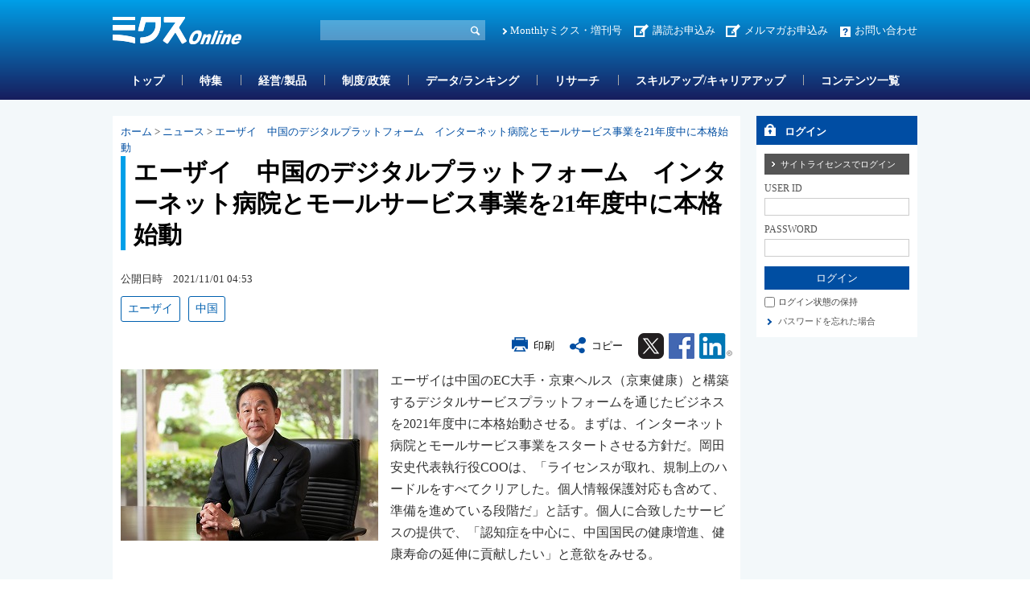

--- FILE ---
content_type: text/html; charset=utf-8
request_url: https://www.mixonline.jp/tabid55.html?artid=72041
body_size: 41981
content:
<!DOCTYPE html>
<html lang="ja-JP">
<head id="Head"><meta name="verify-v1" content="209Zndm9U5u4Cgt55fkXgYwjtxf1UJLQMkMWQO+mHjw=" /><meta name="y_key" content="27dfead8396667a3" /><meta name="msvalidate.01" content="95B2CB8BEA38B3EB8C876A11FFD1D7C9" /><meta http-equiv="Content-Type" content="text/html; charset=UTF-8" /><meta id="MetaDescription" name="DESCRIPTION" content="エーザイ　中国のデジタルプラットフォーム　インターネット病院とモールサービス事業を21年度中に本格始... | エーザイは中国のEC大手・京東ヘルス（京東健康）と構築するデジタルサービスプラットフォームを通じたビジネスを2021年度中に本格始動させる。まずは、インターネット病院とモールサービス事業をスタートさせ..." /><meta id="MetaKeywords" name="KEYWORDS" content="中国, エーザイ, ニュース, ニュース, ミクスOnline,Monthlyミクス,マンスリーミクス,ミクス,医薬,医学,医薬情報サイト,薬学,医療,製薬,MR,マーケティング,情報,雑誌,本,オンライン,医薬品業界" /><style id="StylePlaceholder" type="text/css"></style><link id="_Portals__default_" rel="stylesheet" type="text/css" href="/Portals/_default/default.css" /><link id="_Portals_0_Skins_MIX_" rel="stylesheet" type="text/css" href="/Portals/0/Skins/MIX/skin.css" /><link id="_Portals_0_Containers_Mix_Online_" rel="stylesheet" type="text/css" href="/Portals/0/Containers/Mix-Online/container.css" /><link id="_Portals_0_Containers_MIX_" rel="stylesheet" type="text/css" href="/Portals/0/Containers/MIX/container.css" /><link id="_Portals_0_" rel="stylesheet" type="text/css" href="/Portals/0/portal.css" /><script src="/js/tools/jquery-1.11.2.min.js" type="text/javascript"></script><script src="/js/tools/jquery.cookie.js" type="text/javascript"></script><link rel="SHORTCUT ICON" href="/Portals/0/favicon.ico" /><title>
	エーザイ　中国のデジタルプラットフォーム　インターネット病院とモールサービス事業を21年度中に本格始動 | ニュース | ミクスOnline
</title><script>
  (function(i,s,o,g,r,a,m){i['GoogleAnalyticsObject']=r;i[r]=i[r]||function(){
  (i[r].q=i[r].q||[]).push(arguments)},i[r].l=1*new Date();a=s.createElement(o),
  m=s.getElementsByTagName(o)[0];a.async=1;a.src=g;m.parentNode.insertBefore(a,m)
  })(window,document,'script','//www.google-analytics.com/analytics.js','ga');

  ga('create', 'UA-9014492-1', 'mixonline.jp');
  ga('set', 'dimension1', 'no login');
  ga('set', 'dimension2', '');
  ga('set', 'dimension3', 'no login');
  ga('set', 'dimension4', 'no login');
  ga('set', 'dimension5', 'no login');
  ga('send', 'pageview');

</script>
<!-- Google tag (gtag.js) -->
<script async src="https://www.googletagmanager.com/gtag/js?id=G-GDPHRKQJM0"></script>
<script>
  window.dataLayer = window.dataLayer || [];
  function gtag(){dataLayer.push(arguments);}
  gtag('js', new Date());

  gtag('config', 'G-GDPHRKQJM0');
  gtag('set', 'user_properties', {  'Username': 'no login'});
  gtag('set', 'user_properties', {  'InstitutionName': ''});
  gtag('set', 'user_properties', {  'Type': 'no login'});
  gtag('set', 'user_properties', {  'IndustryName': 'no login'});
  gtag('set', 'user_properties', {  'JobName': 'no login'});
  gtag('event', 'pageview');

</script>
<style>.breadcrumb {display:none;}</style>
<link rel="stylesheet" type="text/css" href="/Portals/0/css/print.css"><link rel="alternate" type="application/rss+xml" href="/DesktopModules/MixOnline_Rss/MixOnlinerss.aspx?rssmode=3" title="RSS2.0" />

<script type='text/javascript'>
  var googletag = googletag || {};
  googletag.cmd = googletag.cmd || [];
  (function() {
    var gads = document.createElement('script');
    gads.async = true;
    gads.type = 'text/javascript';
    var useSSL = 'https:' == document.location.protocol;
    gads.src = (useSSL ? 'https:' : 'http:') + 
    '//securepubads.g.doubleclick.net/tag/js/gpt.js';
    var node = document.getElementsByTagName('script')[0];
    node.parentNode.insertBefore(gads, node);
  })();
</script>

<script type='text/javascript'>
  googletag.cmd.push(function() {
  googletag.defineSlot('/26095981/Adsense', [468, 60], 'div-gpt-ad-1362532356547-0').addService(googletag.pubads());
  googletag.defineSlot('/26095981/サイドバナー7', [200, 60], 'div-gpt-ad-1362532356547-1').addService(googletag.pubads());
  googletag.defineSlot('/26095981/サイドバナー_バーター用3', [200, 60], 'div-gpt-ad-1362532356547-2').addService(googletag.pubads());
  googletag.defineSlot('/26095981/サイドバナー_バーター用１', [200, 60], 'div-gpt-ad-1362532356547-3').addService(googletag.pubads());
  googletag.defineSlot('/26095981/サイドバナー_バーター用２', [200, 60], 'div-gpt-ad-1362532356547-4').addService(googletag.pubads());
  googletag.defineSlot('/26095981/サイドバナー１', [200, 60], 'div-gpt-ad-1362532356547-5').addService(googletag.pubads());
  googletag.defineSlot('/26095981/サイドバナー２', [200, 60], 'div-gpt-ad-1362532356547-6').addService(googletag.pubads());
  googletag.defineSlot('/26095981/サイドバナー３', [200, 60], 'div-gpt-ad-1362532356547-7').addService(googletag.pubads());
  googletag.defineSlot('/26095981/サイドバナー４', [200, 60], 'div-gpt-ad-1362532356547-8').addService(googletag.pubads());
  googletag.defineSlot('/26095981/サイドバナー５', [200, 60], 'div-gpt-ad-1362532356547-9').addService(googletag.pubads());
  googletag.defineSlot('/26095981/サイドバナー６', [200, 60], 'div-gpt-ad-1362532356547-10').addService(googletag.pubads());
  googletag.defineSlot('/26095981/サイドバナー８', [200, 60], 'div-gpt-ad-1362532356547-11').addService(googletag.pubads());
  googletag.defineSlot('/26095981/スーパーバナー', [728, 90], 'div-gpt-ad-1362532356547-12').addService(googletag.pubads());
  googletag.defineSlot('/26095981/フルバナー', [468, 60], 'div-gpt-ad-1362532356547-13').addService(googletag.pubads());
  googletag.defineSlot('/26095981/スクエアバナー１', [200, 200], 'div-gpt-ad-1369392771203-0').addService(googletag.pubads());
  googletag.defineSlot('/26095981/スクエアバナー２', [200, 200], 'div-gpt-ad-1369392771203-1').addService(googletag.pubads());
    googletag.defineSlot('/26095981/スクエアバナー3', [200, 200], 'div-gpt-ad-1554857294720-0').addService(googletag.pubads());
    googletag.defineSlot('/26095981/スクエアバナー４', [200, 200], 'div-gpt-ad-1554857438844-0').addService(googletag.pubads());
    googletag.defineSlot('/26095981/スクエアバナー５', [200, 200], 'div-gpt-ad-1554857504877-0').addService(googletag.pubads());
    googletag.defineSlot('/26095981/スクエアバナー６', [200, 200], 'div-gpt-ad-1554857576821-0').addService(googletag.pubads());
    googletag.defineSlot('/26095981/スクエアバナー７', [200, 200], 'div-gpt-ad-1554857638563-0').addService(googletag.pubads());
    googletag.defineSlot('/26095981/スクエアバナー８', [200, 200], 'div-gpt-ad-1554857701002-0').addService(googletag.pubads());
    googletag.defineSlot('/26095981/サイドバナー_バーター用１', [200, 60], 'div-gpt-ad-1554857055803-0').addService(googletag.pubads());
    googletag.defineSlot('/26095981/サイドバナー_バーター用２', [200, 60], 'div-gpt-ad-1554856534007-0').addService(googletag.pubads());
    googletag.defineSlot('/26095981/サイドバナー_バーター用3', [200, 60], 'div-gpt-ad-1554856654020-0').addService(googletag.pubads());
  googletag.pubads().enableSingleRequest();
  googletag.enableServices();
});
</script>

<script async src="https://securepubads.g.doubleclick.net/tag/js/gpt.js"></script>
<script>
  window.googletag = window.googletag || {cmd: []};
  googletag.cmd.push(function() {
    googletag.defineSlot('/26095981/mix_center_banner', [570, 100], 'div-gpt-ad-1590547077149-0').addService(googletag.pubads());
    googletag.pubads().enableSingleRequest();
    googletag.enableServices();
  });
</script>



<!-- Google Tag Manager -->
<script>(function(w,d,s,l,i){w[l]=w[l]||[];w[l].push({'gtm.start':
new Date().getTime(),event:'gtm.js'});var f=d.getElementsByTagName(s)[0],
j=d.createElement(s),dl=l!='dataLayer'?'&l='+l:'';j.async=true;j.src=
'https://www.googletagmanager.com/gtm.js?id='+i+dl;f.parentNode.insertBefore(j,f);
})(window,document,'script','dataLayer','GTM-5WRVC3Z');</script>
<!-- End Google Tag Manager --></head>
<body id="Body" class="_MIX _2Columns pcMode pcView logoffMode"><!-- Google Tag Manager (noscript) -->
<noscript><iframe src="https://www.googletagmanager.com/ns.html?id=GTM-5WRVC3Z"
height="0" width="0" style="display:none;visibility:hidden"></iframe></noscript>
<!-- End Google Tag Manager (noscript) -->

    <noscript><div class="lblNoScript"><span id="lblNoScript" class="NormalRed">本システムでは、JavaScriptを利用しています。JavaScriptを有効に設定してからご利用ください。</span></div></noscript> 
    <form name="Form" method="post" action="/tabid55.html?artid=72041" onsubmit="javascript:return WebForm_OnSubmit();" id="Form" enctype="multipart/form-data" style="height: 100%;">
<div>
<input type="hidden" name="__EVENTTARGET" id="__EVENTTARGET" value="" />
<input type="hidden" name="__EVENTARGUMENT" id="__EVENTARGUMENT" value="" />
<input type="hidden" name="__VIEWSTATE" id="__VIEWSTATE" value="/[base64]/jg6vjgrXjg7zjg5Pjgrnjg5fjg6njg4Pjg4jjg5Xjgqnjg7zjg6DjgpLpgJrjgZjjgZ/jg5Pjgrjjg43jgrnjgpIyMDIx5bm05bqm5Lit44Gr5pys5qC85aeL5YuV44GV44Gb44KL44CC44G+44Ga44Gv44CB44Kk44Oz44K/44O844ON44OD44OI55eF6Zmi44Go44Oi44O844Or44K144O844OT44K55LqL5qWt44KS44K544K/44O844OI44GV44GbLi4uZAIGDxYCHwIF+QHkuK3lm70sIOOCqOODvOOCtuOCpCwg44OL44Ol44O844K5LCDjg4vjg6Xjg7zjgrksIOODn+OCr+OCuU9ubGluZSxNb250aGx544Of44Kv44K5LOODnuODs+OCueODquODvOODn+OCr+OCuSzjg5/jgq/[base64]/[base64]/jgq/[base64]/mra/np5HljLvluKsv6Jas5Ymk5bir5Lya5ZOh44CA55Sz6L6844OV44Kp44O844OgPC9hPjwvbGk+DQo8bGkgY2xhc3M9IlRhYjE0MzkiPjxhIGlkPSJTRU9NRU5VVjJfVGFiMTQzOSIgIGhyZWY9Ii90YWJpZDE0MzkuaHRtbCIgPk1vbnRobHnjg5/jgq/jgrnjgIDos7zoqq3nlLPjgZfovrzjgb/[base64]/jg6vjg5fjg6njg4Pjg4jjg5Xjgqnjg7zjg6DjgIDjgqTjg7Pjgr/[base64]/[base64]/a2V5aWQ9MTg2Ij7jgqjjg7zjgrbjgqQ8L2E+PC9saT48bGk+PGEgaHJlZj0iL0FydGljbGVLZXl3b3JkTGlzdC90YWJpZDU2Lmh0bWw/[base64]/[base64]/[base64]/jgIHjgqTjg7Pjgr/jg7zjg43jg4Pjg4jnl4XpmaLjgajjg6Ljg7zjg6vjgrXjg7zjg5Pjgrnkuovmpa3jgpLjgrnjgr/jg7zjg4jjgZXjgZvjgovmlrnph53jgaDjgILlsqHnlLDlronlj7Lku6Pooajln7fooYzlvblDT0/jga/jgIHjgIzjg6njgqTjgrvjg7PjgrnjgYzlj5bjgozjgIHopo/liLbkuIrjga7jg4/jg7zjg4njg6vjgpLjgZnjgbnjgabjgq/jg6rjgqLjgZfjgZ/jgILlgIvkurrmg4XloLHkv53orbflr77lv5zjgoLlkKvjgoHjgabjgIHmupblgpnjgpLpgLLjgoHjgabjgYTjgovmrrXpmo7jgaDjgI3jgajoqbHjgZnjgILlgIvkurrjgavlkIjoh7TjgZfjgZ/jgrXjg7zjg5Pjgrnjga7mj5DkvpvjgafjgIHjgIzoqo3nn6Xnl4fjgpLkuK3lv4PjgavjgIHkuK3lm73lm73msJHjga7lgaXlurflopfpgLLjgIHlgaXlurflr7/lkb3jga7lu7bkvLjjgavosqLnjK7jgZfjgZ/jgYTjgI3jgajmhI/mrLLjgpLjgb/jgZvjgovjgII8YnIgLz4NCjxiciAvPg0KPHN0cm9uZz7il47oqo3nn6Xnl4fjgpLkuK3lv4PjgavkuK3lm73jga7lgaXlurflopfpgLLjgIHlgaXlurflr7/[base64]/44OD44Kw44KS57WE44G/44CB5Lit5Zu944Gn6YCy44KB44KL44Ov44Oz44K544OI44OD44OX44O744OH44K444K/[base64]/g+mAsuOAgeOCu+ODq+ODleODgeOCp+ODg+OCr++8ieOAgeKRoeWMu+eZgu+8iOOCquODs+ODqeOCpOODs+iouueZguOAgeODmOODq+OCueOCseOCouebuOirh++8ieOAgeKRouS7i+itt++8iOS7i+itt+aWveioree0ueS7i+OAgeS7i+itt+efpeitmOeZuuS/[base64]/jgoLlkKvjgoHjgabjg5fjg6njg4Pjg4jjg5Xjgqnjg7zjg6DjgpLliKnmtLvnlKjjgYTjgZ/jgaDjgY3jgIHjgajjgoLjgavlgaXlurflr7/lkb3jga7lu7bkvLjjgavlj5bjgorntYTjgoDjgZPjgajjgYzjgqLjgrnjg5Tjg6zjg7zjgrfjg6fjg7PjgaDjgI3igJXigJXjgILlsqHnlLBDT0/jga/jgZPjgYblvLfoqr/[base64]/poYzjgajjgarjgaPjgabjgYTjgovjgILpg73luILpg6jjga7lr4zoo5XlsaTjgavms6jnm67jgYzpm4bjgb7jgorjgYzjgaHjgaDjgYzjgIHovrLmnZHpg6jjgpLjga/jgZjjgoHjgajjgZfjgZ/ovrrnuIHlnLDln5/jgafjga7oqo3nn6Xnl4fjga7nlr7mgqPllZPnmbrjgoTml6nmnJ/ku4vlhaXjgoLph43opoHmgKfjgYzlopfjgZfjgabjgYTjgovjgILlsqHnlLBDT0/jga/jgIHjgIzkuqzmnbHjg5jjg6vjgrnjga/jgIHlr4zoo5XlsaTjgaDjgZHjgafjgarjgY/jgIExNOWEhOS6uuOBruS4reWbveWbveawkeOBq+WvvuOBl+OBpuW/[base64]/[base64]/jga7jg6bjg7zjgrbjg7zmi6HlpKfjgoLmnJ/lvoXjgZXjgozjgovjgajjgZPjgo3jgaDjgILnianmtYHjgqTjg7Pjg5Xjg6njgavlvLfjgb/jgpLmnInjgZnjgovkuqzmnbHjg5jjg6vjgrnjga/jgIHjg4njg63jg7zjg7PjgpLmtLvnlKjjgZfjgIHovrrnuIHpg6jjgafjgYLjgaPjgabjgoLnv4zml6Xjgavjga/ljLvolqzlk4HjgoTml6XnlKjlk4HjgpLphY3pgIHjgZnjgovjgZPjgajjgoLlj6/og73jgaDjgajjgYTjgYbjgILkuIDmlrnjgafjgIHjgqjjg7zjgrbjgqTjga/oqo3nn6Xnl4fjga7msrvnmYLolqzjgoTml6nmnJ/jg4Hjgqfjg4Pjgq/jg4Tjg7zjg6vjgarjganjgavliqDjgYjjgIHoqo3nn6Xnl4flsILploDljLvjgajjga7jg43jg4Pjg4jjg6/jg7zjgq/jgpLmnInjgZfjgabjgYTjgovlvLfjgb/jgYzjgYLjgovjgILlkIjlvIHkvJrnpL7jga7oqK3nq4vjgafjgIHkuKHnpL7jga7lvLfjgb/jgpLnlJ/jgYvjgZfjgabjgIHjg5Pjgrjjg43jgrnjgpLmnIDlpKfljJbjgZXjgZvjgZ/jgYTogIPjgYjjgaDjgILmp4vnr4njgZfjgZ/jg5fjg6njg4Pjg4jjg5Xjgqnjg7zjg6Djgavjga/jgIHjgZ3jgozjgZ7jgozjga7jgrXjg7zjg5PjgrnjgpLmnInjgZnjgovkvIHmpa3jgYzlh7rlsZXjgZnjgovlp7/jgpLmj4/jgY/jgII8YnIgLz4NCjxiciAvPg0KPHN0cm9uZz7il47vvJnmnIjjgavjgqTjg7Pjgr/jg7zjg43jg4Pjg4jnl4XpmaLjga7llrbmpa3oqLHlj6/lj5blvpc8L3N0cm9uZz48YnIgLz4NCjxiciAvPg0K44GE44G+5pyA44KC5rOo5Yqb44GZ44KL44Gu44GM44Kq44Oz44Op44Kk44Oz6Ki655mC44Gg44CC5LuK5bm077yZ5pyI44Gr44Gv44Kk44Oz44K/[base64]/jg63jgqTjg4kmYmV0YTvjg5fjg63jg4jjg5XjgqPjg5bjg6rjg6vmipfkvZPjg7vjg6zjgqvjg43jg57jg5bjgarjganjgIFNQ0njgoTml6nmnJ/oqo3nn6Xnl4fjgpLlr77osaHjgajjgZfjgZ/olqzliaTjga7kuK3lm73jgafjga7kuIrluILjgoLopovovrzjgb7jgozjgovjgarjgYvjgafjgIHoo73lk4HkvqHlgKTjga7mnIDlpKfljJbjgoLlm7PjgorjgZ/jgYTogIPjgYjjgaDjgILjgZ/jgaDjgIHjgIzliKnmtLvnlKjjgZXjgozjgZ/jg4fjg7zjgr/jga/jgZnjgbnjgabjgIHkuK3lm73lm73msJHjgavpgoTlhYPjgZnjgovjg5Pjgrjjg43jgrnjg6Ljg4fjg6vjgI3jgafjgYLjgovjgZPjgajjgoLlvLfoqr/[base64]/jgYTjgI3jgajlsqHnlLBDT0/jga/mhI/mrLLjgpLjgb/jgZvjgovjgILkuqzmnbHjg5jjg6vjgrnjga/[base64]/oeOBl+OBpuOBhOOCi+OAjeOAguWyoeeUsENPT+OBr+OBk+OBhuiHquS/[base64]/lupzpm4bkuK3os7zosrcmcmRxdW8744Go5ZG844Gw44KM44KL5Yi25bqm44Gn44CB5pS/[base64]/nrZbjgavljrPjgZfjgZXjga/jga/jgonjgoDjgYzjgIHjgqTjg47jg5njg7zjgrfjg6fjg7Pph43oppbjga7mlL/nrZbjgajjgYTjgYjjgovjgII8YnIgLz4NCjxiciAvPg0K56S+5Lya5L+d6Zqc44Gu5oyB57aa5Y+v6IO95oCn44KS6KaW6YeO44Gr5YWl44KM44Gf5Lit5Zu944Gu5Yi25bqm44Gv44CB44CM5LqI6KaL5oCn44GM44GC44KL44CN44Go5bKh55SwQ09P44Gv44G/[base64]/noJTnqbbmi6DngrnjgpLnva7jgY/jgII8YnIgLz4NCjxiciAvPg0KPHN0cm9uZz7il47kuK3lm73mrabmvKLjgafjga/nhKHkurrjga7phY3pgIHnlKjjg63jg5zjg4Pjg4jjgYzljLvolqzlk4HjgpLlroXphY3jgIDjgIznjofnm7TjgavpqZrjgYTjgZ/jgI08L3N0cm9uZz48YnIgLz4NCjxiciAvPg0K54m544Gr44CB44OH44K444K/[base64]/[base64]/44KS5Yip5rS755So44GX44CB5Yip55So6ICF44Gr44OV44Kj44O844OJ44OQ44OD44Kv44GZ44KL44OT44K444ON44K544Oi44OH44Or44Gg44GM44CB6aCR5by344Gq44OH44K444K/44Or5Z+655uk44CB44OH44O844K/5Z+655uk44GM44Gq44GE44Go6YGL55So44Gv6Zuj44GX44GE44CN44Go5bKh55SwQ09P44CC5pel5pys44Gn44Gv6Zu75a2Q44Kr44Or44OG44Gu57Wx5LiA44KC6YCy44G+44Ga44CB44OH44O844K/44Gu5Yip5rS755So44KC55Kw5aKD5pW05YKZ44Gr5ZCR44GR44Gf6K2w6KuW44GM56uv57eS44Gr44Gk44GE44Gf44Gw44GL44KK44Gg44CCPGJyIC8+DQo8YnIgLz4NCuWyoeeUsENPT+OBr+OAgTEw5pyI77yU5pel44Gr55m66Laz44GX44Gf5bK455Sw5pS/5qip44GMJmxkcXVvO+aWsOizh+acrOS4u+e+qSZyZHF1bzvjgpLmjrLjgZLjgabjgYTjgovjgZPjgajjgavop6bjgozjgIHlm73jgYznlKPmpa3nlYzjgajjgajjgoLjgavnmbrlsZXjgZfjgabjgYTjgY/lp7/jgavmnJ/lvoXmhJ/jgpLnpLrjgZfjgZ/[base64]/[base64]/[base64]/[base64]/[base64]/mlLnpnanorbDoq5bjgIzpoqjnqbTplonjgZjjgovliY3jgavmrKHjga7nn6LmiZPjgaHovrzjgoDjgI0g5Lit5Yy75Y2U4oCdUk9FNe+8heKAneeZuuiogO+8oe+8qeipleS+oeOBq+iHquS/[base64]/[base64]/[base64]/[base64]/[base64]/[base64]/[base64]/[base64]/kUP10U+65zdxd816wow==" />
</div>

<script type="text/javascript">
//<![CDATA[
var theForm = document.forms['Form'];
if (!theForm) {
    theForm = document.Form;
}
function __doPostBack(eventTarget, eventArgument) {
    if (!theForm.onsubmit || (theForm.onsubmit() != false)) {
        theForm.__EVENTTARGET.value = eventTarget;
        theForm.__EVENTARGUMENT.value = eventArgument;
        theForm.submit();
    }
}
//]]>
</script>


<script src="/WebResource.axd?d=ZdySdvBiz_0bmuqBC5UKb_JJFmAqaEyZlgO2zaN9hZkYaS4dDZ4WwDL-A5K1HS2teJJyVPOEH2wWbQF00&amp;t=638314226908353130" type="text/javascript"></script>


<script src="/js/dnncore.js" type="text/javascript"></script>
<script src="/js/infocms.js" type="text/javascript"></script><script type="text/javascript" src="/js/tools/jquery-ui-1.11.3.min.js"></script><script type="text/javascript" src="/js/tools/jquery.ui.datepicker.js"></script>
<script type="text/javascript" src="/js/tools/jquery.ui.datepicker-ja.js"></script>
<link rel="stylesheet" href="/Portals/_default/css/datepicker/jquery.ui.all.css">
<script type="text/javascript">
<!--
(function($){
  $(function(){
    Sys.Application.add_load(function(){
      showCalendars('')
    });
  });
})(jQuery);
//-->
</script>
<script type="text/javascript">
    addCalendarIds('dnn_ctr3018_ViewArticleSearch_dtReleaseDateTimeS_txtDate')
</script>
<script type="text/javascript">
    addCalendarIds('dnn_ctr3018_ViewArticleSearch_dtReleaseDateTimeE_txtDate')
</script>
<script type="text/javascript">
<!--
var win;
function openWin(detail_url, detail_title){
    if(win)win.close("win01");
    win = new Window("win01", {
        url: detail_url,
        title: detail_title,
        className: "alphacube",
        width:370, height:470,
        zIndex: 10000000,
        resizable:false,
        draggable:true,
        showProgress: false,
        minimizable: false,
        maximizable: false
    });
    win.setDestroyOnClose();
    win.show();
}
function destroyWin(){
    window.alert('mae');
    win.destroy();
}
// -->
</script>
<script type="text/javascript">
function copyClipboard() {
    var input = document.createElement('div');
    var pre = document.createElement('pre');
    pre.style.webkitUserSelect = 'auto';
    pre.style.userSelect = 'auto';
    input.appendChild(pre).textContent = 'エーザイ　中国のデジタルプラットフォーム　インターネット病院とモールサービス事業を21年度中に本格始動\n\
https://www.mixonline.jp/Default.aspx?tabid=55&artid=72041\n\
'; 
    var s = input.style;
    s.position = 'fixed';
    s.right = '200%';
    document.body.appendChild(input);
    document.getSelection().selectAllChildren(input);
	document.execCommand('copy');
	document.body.removeChild(input);
	alert('タイトル名、URLをコピーしました');
}
</script>
<script type="text/javascript">
<!--
(function($){
    $(function(){
        function DispLoginContainerItem(){
            if($('#dnn_ctr_Login_DNN').size() && $('#dnn_ctr_Login_DNN').is(':visible')){
                if($('#dnn_ctr_Login_tdPassword').size()){
                    $('#dnn_ctr_Login_tdPassword').show();
                }
                if($('#dnn_ctr_Login_cmdRegister').size()){
                    $('#dnn_ctr_Login_cmdRegister').show();
                }
                if($('#dnn_ctr_Login_lblLogin').size()){
                    $('#dnn_ctr_Login_lblLogin').show();
                }
            }else{
                if($('#dnn_ctr_Login_tdPassword').size()){
                    $('#dnn_ctr_Login_tdPassword').hide();
                }
                if($('#dnn_ctr_Login_cmdRegister').size()){
                    $('#dnn_ctr_Login_cmdRegister').hide();
                }
                if($('#dnn_ctr_Login_lblLogin').size()){
                    $('#dnn_ctr_Login_lblLogin').hide();
                }
            }
        }
        $('#dnn_ctr_Login_tsLogin').click(DispLoginContainerItem);
        DispLoginContainerItem();
    });
})(jQuery);
// -->
</script>
<script src="/js/dnn.js" type="text/javascript"></script><script src="/DesktopModules/MixOnline_ArticleDetail/js/social.js"></script><link rel="stylesheet" href="css/lightbox.min.css">
<script src="js/lightbox.js"></script>
<script type="text/javascript">
document.addEventListener('DOMContentLoaded', function() {
    const articleDiv = document.querySelector('.article_sentence');
    const images = articleDiv.querySelectorAll('img');
    images.forEach(img => {
        if (img.parentElement.tagName !== 'A') {
            const anchor = document.createElement('a');
            anchor.href = img.getAttribute('src');
            anchor.setAttribute('data-lightbox', 'articlephoto');
            img.parentNode.insertBefore(anchor, img);
            anchor.appendChild(img);
        }
    });
});
</script>

<script src="/ScriptResource.axd?d=3GjGoRx_OEgrKHRI1mJQVexpr7r4V1JSHfiqckvvmnDqp_rMeGOudb3uXNtUa0c5Iv1Oy46DYZQ6KHH0dvkMhFL63dZVUL7FjWnEarW5geL5ZEDmEegLK1TMU0DFmE-ZmpirCgj8I5lLU_xV0&amp;t=1a48dd9b" type="text/javascript"></script>
<script src="/js/MicrosoftAjax.ja.js" type="text/javascript"></script>
<script src="/ScriptResource.axd?d=yQzIUQFMlVkC0y24Wlk0LeORTJ8_hbmW9D3M1tnGvfoGxUuBCb-QSe9Oe8qg8ILTsp1PN59fItRFpjSJ5Kg026J0Jj09zTgK3ycVsvp7K9-LOf5XLKcGLzPdV69ThYpybi_dhc8AOyfHAZDCZweY0Rk_stt3xikuXwrEBw2&amp;t=559a934d" type="text/javascript"></script>
<script type="text/javascript">
//<![CDATA[
function WebForm_OnSubmit() {
if (typeof(ValidatorOnSubmit) == "function" && ValidatorOnSubmit() == false) return false;
return true;
}
//]]>
</script>

<div>

	<input type="hidden" name="__VIEWSTATEGENERATOR" id="__VIEWSTATEGENERATOR" value="CA0B0334" />
</div>
        
        
<script src="/js/tools/jquery-1.11.2.min.js" type="text/javascript"></script>
<script>var $1112 = jQuery.noConflict(true);</script>
<script src="/Portals/0/js/smoothScroll/smoothScroll.js"></script>
<script src="/Portals/0/js/toTop/toTop.js"></script>
<script src="/Portals/0/js/placeholder/placeholder.js"></script>
<script src="/Portals/0/js/burger/burger.js"></script>
<link rel="stylesheet" type="text/css" href="/Portals/0/js/burger/burger.css">
<script src="/Portals/0/js/spTel/spTel.js"></script>
<script src="/Portals/0/js/matchHeight/jquery.matchHeight.js"></script>
<script src="/Portals/0/js/common.js"></script>

<div id="skin">
	<div id="blockskip"><a href="#main">本文へ</a>
</div>
	<header id="header">
		<div class="headTop">
			<div class="inner">
				<div class="left">
					<div class="logo"><a id="dnn_dnnLOGO_hypLogo" title="ミクスOnline" href="/"><img id="dnn_dnnLOGO_imgLogo" src="/Portals/0/images/common/logo.png" alt="ミクスOnline" style="border-width:0px;" /></a></div>
				</div>
				<div class="right">
					<div class="hSearch">
						<div id="dnn_HeadSearchPane" class="HeadSearchPane">
<div class="zeroTitle"><span id="dnn_ctr3018_dnnTITLE_lblTitle" class="Head">【MixOnline】記事検索</span>


</div>
<section class="moduleSkin moduleZero">
	<div class="moduleButton"></div>
	<div id="dnn_ctr3018_ContentPane"><!-- Start_Module_3018 --><div id="dnn_ctr3018_ModuleContent">
	
<div class="SearchInput submitArea">
    <input name="dnn$ctr3018$ViewArticleSearch$txtSearch" type="text" maxlength="200" id="dnn_ctr3018_ViewArticleSearch_txtSearch" class="NormalTextBox txtSearch" title="入力欄" onkeydown="return searchEnter(event.keyCode,'dnn_ctr3018_ViewArticleSearch_txtSearch','dnn$ctr3018$ViewArticleSearch$cmdGo');" />
    <input type="submit" name="dnn$ctr3018$ViewArticleSearch$cmdGo" value="検索" onclick="javascript:WebForm_DoPostBackWithOptions(new WebForm_PostBackOptions(&quot;dnn$ctr3018$ViewArticleSearch$cmdGo&quot;, &quot;&quot;, true, &quot;&quot;, &quot;&quot;, false, false))" id="dnn_ctr3018_ViewArticleSearch_cmdGo" class="submitBtn_S notice" />
</div>

<!-- End_Module_3018 -->
</div></div>
</section>

</div>
					</div>
					<div class="hlink">
						<div id="dnn_HeadPane" class="HeadPane">
<div class="zeroTitle"><span id="dnn_ctr2407_dnnTITLE_lblTitle" class="Head">【全】hlink</span>


</div>
<section class="moduleSkin moduleZero">
	<div class="moduleButton"></div>
	<div id="dnn_ctr2407_ContentPane"><!-- Start_Module_2407 --><div id="dnn_ctr2407_ModuleContent">
	<div id="dnn_ctr2407_HtmlModule_HtmlModule_lblContent">
	<!-- hlink -->
<ul class="layoutItem">
    <li class="mix"><a href="/MonthlyMIX/tabid54.html">Monthlyミクス・増刊号</a></li>
    <li class="entry"><a href="/tabid1435.html">講読お申込み</a>　<a href="https://br-a04.hm-f.jp/index.php?action=R1&amp;a=188&amp;g=3&amp;f=5&amp;fa_code=d9998e9235a6a1d485df3df1244ef428" target="_blank">メルマガお申込み</a></li>
    <li class="contact"><a href="/inquiry/tabid82.html">お問い合わせ</a></li>
</ul>

</div>
<!-- End_Module_2407 -->
</div></div>
</section>

</div>
					</div>
				</div>
			</div>
		</div>
		<div class="headBottom">
			<div class="inner">
				<div id="dnn_HeadSpPane" class="HeadSpPane">
<div class="zeroTitle"><span id="dnn_ctr2408_dnnTITLE_lblTitle" class="Head">【全・SP】hlink</span>


</div>
<section class="moduleSkin moduleZero">
	<div class="moduleButton"></div>
	<div id="dnn_ctr2408_ContentPane"><!-- Start_Module_2408 --><div id="dnn_ctr2408_ModuleContent">
	<div id="dnn_ctr2408_HtmlModule_HtmlModule_lblContent">
	<!-- hlink -->
<div class="spArea hlink">
<ul class="layoutItem notBlock">
    <li class="mix"><a href="/MonthlyMIX/tabid54.html">Monthlyミクス・増刊号</a></li>
    <li class="entry"><a href="/tabid1435.html">お申し込み</a></li>
    <li class="contact"><a href="/inquiry/tabid82.html">お問い合わせ</a></li>
</ul>
</div>

</div>
<!-- End_Module_2408 -->
</div></div>
</section>

</div>
				<nav id="gNav"><!-- SEOMenuStart --><div id="SEOMENUV2" class="tokenMenu">
<ul>
<li class="Tab1426"><a id="SEOMENUV2_Tab1426"  href="/" >トップ</a></li>
<li class="Tab55 currentItem"><a id="SEOMENUV2_Tab55"  class="currentLink" href="/tabid55.html" >記事詳細</a></li>
<li class="Tab1428"><a id="SEOMENUV2_Tab1428"  href="/tabid1428.html" >特集</a></li>
<li class="Tab1429"><a id="SEOMENUV2_Tab1429"  href="/tabid1429.html" >経営/製品</a></li>
<li class="Tab1430"><a id="SEOMENUV2_Tab1430"  href="/tabid1430.html" >制度/政策</a></li>
<li class="Tab1431"><a id="SEOMENUV2_Tab1431"  href="/tabid1431.html" >データ/ランキング</a></li>
<li class="Tab1432"><a id="SEOMENUV2_Tab1432"  href="/tabid1432.html" >リサーチ</a></li>
<li class="Tab1433"><a id="SEOMENUV2_Tab1433"  href="/tabid1433.html" >スキルアップ/キャリアアップ</a></li>
<li class="Tab1434"><a id="SEOMENUV2_Tab1434"  href="/tabid1434.html" >コンテンツ一覧</a></li>
<li class="Tab1435"><a id="SEOMENUV2_Tab1435"  href="/tabid1435.html" >お申し込み </a><ul>
<li class="Tab1436"><a id="SEOMENUV2_Tab1436"  href="/tabid1436.html" >ミクスOnline　プレミアム会員（学生、医師/歯科医師除く）　申込フォーム</a></li>
<li class="Tab1437"><a id="SEOMENUV2_Tab1437"  href="/tabid1437.html" >ミクスOnline アカデミア会員　申込フォーム</a></li>
<li class="Tab1438"><a id="SEOMENUV2_Tab1438"  href="/tabid1438.html" >ミクスOnline　医師/歯科医師/薬剤師会員　申込フォーム</a></li>
<li class="Tab1439"><a id="SEOMENUV2_Tab1439"  href="/tabid1439.html" >Monthlyミクス　購読申し込みフォーム</a></li>
</ul>
</li>
<li class="Tab1441"><a id="SEOMENUV2_Tab1441"  href="/tabid1441.html" >人気記事ランキング</a></li>
<li class="Tab1442"><a id="SEOMENUV2_Tab1442"  href="/tabid1442.html" >人気図表ランキング</a></li>
<li class="Tab1443"><a id="SEOMENUV2_Tab1443"  href="/tabid1443.html" >ユーザー評価ランキング</a></li>
<li class="Tab1445"><a id="SEOMENUV2_Tab1445"  href="/tabid1445.html" >営業部門管理職オススメコンテンツ</a></li>
<li class="Tab1448"><a id="SEOMENUV2_Tab1448"  href="/tabid1448.html" >コンテンツ詳細</a></li>
<li class="Tab1449"><a id="SEOMENUV2_Tab1449"  href="/tabid1449.html" >特集コンテンツ</a></li>
</ul>

</div><!-- SEOMenuEnd -->
</nav>
			</div>
		</div>
		<div class="headLogin">
			<div id="dnn_HeadLoginPane" class="HeadLoginPane">
<div class="zeroTitle"><span id="dnn_ctr2414_dnnTITLE_lblTitle" class="Head">【全・SP】Account Login</span>


</div>
<section class="moduleSkin moduleZero">
	<div class="moduleButton"></div>
	<div id="dnn_ctr2414_ContentPane"><!-- Start_Module_2414 --><div class="spArea"><div id="dnn_ctr2414_ModuleContent">
	

<div class="area_login2">
<div id="dnn_ctr2414_Login_pnlLogin">
		
    <table summary="SignIn Design Table" class="login_table">
	    <tr>
		    <td colspan="2" class="SubHead" align="center">
                
                <div id="dnn_ctr2414_Login_pnlLoginContainer" class="LoginPanel" style="text-align:left">
			<span id="dnn_ctr2414_Login_DNN" onkeydown="return __dnn_KeyDown('13', 'javascript:__doPostBack(%27dnn$ctr2414$Login$Login_DNN$cmdLogin%27,%27%27)', event);">

<div class="area_login">
<h2><span id="dnn_ctr2414_Login_Login_DNN_lblTitleLogin">ログイン</span></h2>
<table cellspacing="0" cellpadding="3" border="0" summary="SignIn Design Table">
	<tr>
		<td>
		    <a id="dnn_ctr2414_Login_Login_DNN_cmdLoginSiteLicense" class="SiteLicenseButton" href="javascript:WebForm_DoPostBackWithOptions(new WebForm_PostBackOptions(&quot;dnn$ctr2414$Login$Login_DNN$cmdLoginSiteLicense&quot;, &quot;&quot;, true, &quot;&quot;, &quot;&quot;, false, true))">サイトライセンスでログイン</a>
		</td>
	</tr>
	<tr>
		
		<td class="SubHead" align="left"><span id="dnn_ctr2414_Login_Login_DNN_plUsername" class="txt">USER ID</span></td>
	</tr>
	<tr>
		<td align="left"><input name="dnn$ctr2414$Login$Login_DNN$txtUsername" type="text" size="9" id="dnn_ctr2414_Login_Login_DNN_txtUsername" class="NormalTextBox input_txt" /></td>
	</tr>
	
	
    
    
	<tr>
		
		<td class="SubHead" align="left"><span id="dnn_ctr2414_Login_Login_DNN_plPassword" class="txt">PASSWORD</span></td>
	</tr>
	<tr>
		<td align="left">
		    <input name="dnn$ctr2414$Login$Login_DNN$txtPassword" type="password" size="9" id="dnn_ctr2414_Login_Login_DNN_txtPassword" class="NormalTextBox input_txt" autocomplete="off" value="" />
		    <span style="display:none;"><input name="dnn$ctr2414$Login$Login_DNN$txtDummyPassword1" type="password" id="dnn_ctr2414_Login_Login_DNN_txtDummyPassword1" autocomplete="off" value="" /><input name="dnn$ctr2414$Login$Login_DNN$txtDummyPassword2" type="password" id="dnn_ctr2414_Login_Login_DNN_txtDummyPassword2" autocomplete="off" value="" /></span>
		</td>
	</tr>
	<tr>
		<td>
		    <input type="submit" name="dnn$ctr2414$Login$Login_DNN$cmdLogin" value="ログイン" onclick="javascript:WebForm_DoPostBackWithOptions(new WebForm_PostBackOptions(&quot;dnn$ctr2414$Login$Login_DNN$cmdLogin&quot;, &quot;&quot;, true, &quot;&quot;, &quot;&quot;, false, false))" id="dnn_ctr2414_Login_Login_DNN_cmdLogin" class="submitBtn_S notice" />
		</td>
	</tr>
</table>
</div>
</span>
		</div>
            </td>
	    </tr>
	    <tr>
		    <td colspan="2" align="left"><span class="Normal chk_txt"><input id="dnn_ctr2414_Login_chkCookie" type="checkbox" name="dnn$ctr2414$Login$chkCookie" /><label for="dnn_ctr2414_Login_chkCookie">ログイン状態の保持</label></span></td>
	    </tr>
	    
	    <tr>
		    
	    </tr>
	    <tr>
		    <td id="dnn_ctr2414_Login_tdPassword" colspan="2" align="left"><a id="dnn_ctr2414_Login_cmdPassword" class="CommandButton login_forgetpw" href="javascript:WebForm_DoPostBackWithOptions(new WebForm_PostBackOptions(&quot;dnn$ctr2414$Login$cmdPassword&quot;, &quot;&quot;, true, &quot;&quot;, &quot;&quot;, false, true))">パスワードを忘れた場合</a></td>
		
	    </tr>
	    <tr>
    	    <td width="200" align="left" valign="middle"><p class="login_freetrial"><a id="dnn_ctr2414_Login_hlinkFreeTrial" href="/Default.aspx?tabid=84">無料トライアルお申し込みはこちら</a></p></td>
	    </tr>
	    <tr>
		    <td colspan="2" align="left"><span id="dnn_ctr2414_Login_lblLogin" class="Normal"></span></td>
	    </tr>
    </table>
    

	</div>





</div><!-- End_Module_2414 -->
</div></div></div>
</section>

</div>
		</div>
	</header>
	<div id="main">
		<div id="PageBody" class="inner">
			<div id="mainContent" class="mainArea">
				<div class="breadcrumb">
					<div class="inner"><span id="dnn_dnnBREADCRUMB_lblBreadCrumb"><a href="/" class="breadcrumbItem">ホーム</a><span>></span><span class="breadcrumbItem">記事詳細</span></span>
</div>
				</div>
				<div id="dnn_ContentPane" class="ContentPane">
<div class="zeroTitle"><span id="dnn_ctr2465_dnnTITLE_lblTitle" class="Head">【MixOnline】パンくずリスト</span>


</div>
<section class="moduleSkin moduleZero">
	<div class="moduleButton"></div>
	<div id="dnn_ctr2465_ContentPane"><!-- Start_Module_2465 --><div id="dnn_ctr2465_ModuleContent">
	<a class="normal" href="/">ホーム</a><span class="normal">&nbsp;&gt;&nbsp;</span><a class="normal" href="/news/tabid64.html?acatid=1">ニュース</a><span class="normal">&nbsp;&gt;&nbsp;</span><a class="normal" href="/tabid55.html?artid=72041">エーザイ　中国のデジタルプラットフォーム　インターネット病院とモールサービス事業を21年度中に本格始動</a>
<!-- End_Module_2465 -->
</div></div>
</section>


<div class="zeroTitle"><span id="dnn_ctr389_dnnTITLE_lblTitle" class="Head">【MixOnline】記事詳細</span>


</div>
<section class="moduleSkin moduleZero">
	<div class="moduleButton"></div>
	<div id="dnn_ctr389_ContentPane"><!-- Start_Module_389 --><!--[if (IE 7)|(IE 8)]><script>
document.getElementsByClassName = 
Element.prototype.getElementsByClassName = function(class_name) {
    // Escape special characters
    class_name = (class_name + '').replace(/[~!@$%^&*()_+\-=,./';:"?><[\]{}|`#]/g, '\\$&');
    return this.querySelectorAll('.' + class_name);
};
</script><![endif]--><div id="dnn_ctr389_ModuleContent">
	

<div id="dnn_ctr389_ArticleDetail_pnlAllArea" class="article-content-blu">
		
	<h3>エーザイ　中国のデジタルプラットフォーム　インターネット病院とモールサービス事業を21年度中に本格始動</h3>
	<p class="txtLarge txtBold"></p>
	<span id="dnn_ctr389_ArticleDetail_lblReleaseDateTime" class="body-txt">公開日時　2021/11/01 04:53</span>	
	<div class="ArticleDetailKeyword"><ul class="ArticleKeywords"><li><a href="/ArticleKeywordList/tabid56.html?keyid=186">エーザイ</a></li><li><a href="/ArticleKeywordList/tabid56.html?keyid=87">中国</a></li></ul></div>
	<div class="article-comment">
	<ul class="details_icon">
		<li class="print"><a href="javascript:void(0)" onclick="window.print();return false;">印刷</a></li>
		<li class="clipboard"><a href="javascript:void(0);" onclick="copyClipboard();return false;">コピー</a></li>
		<li class="snstw"><a href="//twitter.com/intent/tweet?url=https%3a%2f%2fwww.mixonline.jp%3a443%2fDefault.aspx%3ftabid%3d55%26artid%3d72041&text=%e3%82%a8%e3%83%bc%e3%82%b6%e3%82%a4%e3%80%80%e4%b8%ad%e5%9b%bd%e3%81%ae%e3%83%87%e3%82%b8%e3%82%bf%e3%83%ab%e3%83%97%e3%83%a9%e3%83%83%e3%83%88%e3%83%95%e3%82%a9%e3%83%bc%e3%83%a0%e3%80%80%e3%82%a4%e3%83%b3%e3%82%bf%e3%83%bc%e3%83%8d%e3%83%83%e3%83%88%e7%97%85%e9%99%a2%e3%81%a8%e3%83%a2%e3%83%bc%e3%83%ab%e3%82%b5%e3%83%bc%e3%83%93%e3%82%b9%e4%ba%8b%e6%a5%ad%e3%82%9221%e5%b9%b4%e5%ba%a6%e4%b8%ad%e3%81%ab%e6%9c%ac%e6%a0%bc%e5%a7%8b%e5%8b%95" target="_blank" rel="nofollow">Twitter</a></li>
		<li class="snsfb"><a href="//www.facebook.com/sharer/sharer.php?u=https%3a%2f%2fwww.mixonline.jp%3a443%2fDefault.aspx%3ftabid%3d55%26artid%3d72041&t=%e3%82%a8%e3%83%bc%e3%82%b6%e3%82%a4%e3%80%80%e4%b8%ad%e5%9b%bd%e3%81%ae%e3%83%87%e3%82%b8%e3%82%bf%e3%83%ab%e3%83%97%e3%83%a9%e3%83%83%e3%83%88%e3%83%95%e3%82%a9%e3%83%bc%e3%83%a0%e3%80%80%e3%82%a4%e3%83%b3%e3%82%bf%e3%83%bc%e3%83%8d%e3%83%83%e3%83%88%e7%97%85%e9%99%a2%e3%81%a8%e3%83%a2%e3%83%bc%e3%83%ab%e3%82%b5%e3%83%bc%e3%83%93%e3%82%b9%e4%ba%8b%e6%a5%ad%e3%82%9221%e5%b9%b4%e5%ba%a6%e4%b8%ad%e3%81%ab%e6%9c%ac%e6%a0%bc%e5%a7%8b%e5%8b%95" target="_blank" rel="nofollow">Facebook</a></li>
		<li class="snsli"><a href="//www.linkedin.com/shareArticle?mini=true&url=https%3a%2f%2fwww.mixonline.jp%3a443%2fDefault.aspx%3ftabid%3d55%26artid%3d72041" target="_blank" rel="nofollow">Linkedin</a></li>
	</ul>
</div>
	
	<div class="article_sentence"><img alt="" src="/Portals/0/Data/ex-press/2021/11/01/岡田COO.jpg?916" style="float: left; margin-right: 15px; margin-bottom: 15px;" />エーザイは中国のEC大手・京東ヘルス（京東健康）と構築するデジタルサービスプラットフォームを通じたビジネスを2021年度中に本格始動させる。まずは、インターネット病院とモールサービス事業をスタートさせる方針だ。岡田安史代表執行役COOは、「ライセンスが取れ、規制上のハードルをすべてクリアした。個人情報保護対応も含めて、準備を進めている段階だ」と話す。個人に合致したサービスの提供で、「認知症を中心に、中国国民の健康増進、健康寿命の延伸に貢献したい」と意欲をみせる。<br />
<br />
<strong>◎認知症を中心に中国の健康増進、健康寿命の延伸に貢献</strong><br />
<br />
認知症を疑った際のセルフチェックからヘルスケア相談、オンライン診療、さらには医薬品の患者宅への配送、介護施設の紹介まで、一つのオンラインプラットフォームで完結する――。エーザイが京東ヘルスとタッグを組み、中国で進めるワンストップ・デジタルサービスプラットフォームは、こんな世界をぐっと身近なものにしようとしている。<br />
<br />
エーザイは2020年10月、京東グループ（Jing Dong、JD）の京東ヘルスとエーザイ中国による合弁会社を設立した。合弁会社は京東ヘルスが51％、エーザイが49％を出資する。目指すのは高齢者、特に認知症に関するワンストップ・デジタルサービスプラットフォームの構築だ。プラットフォームでは、認知症患者と患者家族を対象に、①コミュニティ（疾患理解促進、セルフチェック）、②医療（オンライン診療、ヘルスケア相談）、③介護（介護施設紹介、介護知識発信）、④モール（患者、患者家族に特化した商品販売、医薬品の販売）――を柱に、サービスを展開する。<br />
<br />
<strong>◎「健康寿命の延伸に取り組むことがアスピレーションだ」　岡田COO</strong><br />
<br />
「認知症の前段階である軽度認知障害（MCI）や健常人、患者家族も含めてプラットフォームを利活用いただき、ともに健康寿命の延伸に取り組むことがアスピレーションだ」――。岡田COOはこう強調する。<br />
　パートナーシップを組んだ京東グループは「BATJ（Baidu、Alibaba、Tencent、Jingdong）」と称される中国版GAFAの一角を占める巨大企業だ。中国国内では３億3000万人のアクティブユーザーがおり、中国の99％をカバーする物流インフラを有している。<br />
<br />
高齢化の進む中国では、認知症患者が1000万人超と近年急増しており、社会問題となっている。都市部の富裕層に注目が集まりがちだが、農村部をはじめとした辺縁地域での認知症の疾患啓発や早期介入も重要性が増している。岡田COOは、「京東ヘルスは、富裕層だけでなく、14億人の中国国民に対して必要なものをお届けするという考えを持っている」と話し、同社の掲げる&ldquo;hhc（ヒューマン・ヘルスケア）&rdquo;と通ずるものがあったと話す。<br />
<br />
京東ヘルスは、eコマースの基盤、インターネット病院や物流インフラを有する。コロナ禍でオンライン診療が拡がるなかで、利用者数も伸ばしている。中国での高い認知度で早期のユーザー拡大も期待されるところだ。物流インフラに強みを有する京東ヘルスは、ドローンを活用し、辺縁部であっても翌日には医薬品や日用品を配送することも可能だという。一方で、エーザイは認知症の治療薬や早期チェックツールなどに加え、認知症専門医とのネットワークを有している強みがある。合弁会社の設立で、両社の強みを生かして、ビジネスを最大化させたい考えだ。構築したプラットフォームには、それぞれのサービスを有する企業が出展する姿を描く。<br />
<br />
<strong>◎９月にインターネット病院の営業許可取得</strong><br />
<br />
いま最も注力するのがオンライン診療だ。今年９月にはインターネット病院（オンライン診療）の営業許可を取得した。個人情報保護法を強化している中国では外資がライセンスを取得するには障壁もあるなかで、「国がライセンスをおろしてくれるかが一番の懸念点だった。それをすべてクリアした」と話す。<br />
<br />
今後は、プラットフォームに蓄積したリアルワールドデータ（RWD）を利活用することで、「認知症になる前のハイリスクの人に対して、健康アドバイスや情報提供する」ことの実現に意欲をみせる。アデュカヌマブ（米国製品名：Aduhelm）や抗アミロイド&beta;プロトフィブリル抗体・レカネマブなど、MCIや早期認知症を対象とした薬剤の中国での上市も見込まれるなかで、製品価値の最大化も図りたい考えだ。ただ、「利活用されたデータはすべて、中国国民に還元するビジネスモデル」であることも強調する。<br />
<br />
「まずは、オンライン診療のアクティブユーザーを可能な限り早く、月に10万人、年間100万人超を達成したい」と岡田COOは意欲をみせる。京東ヘルスは中国国内で３億3000万人のアクティブユーザーを誇る巨大プラットフォーマーだけに、「極めて現実的に達成可能だ」と話す。仲介フィーやコミュニティからの収入だけで、「年間100億円レベル」を目指す。<br />
<br />
<strong>◎「hhcの最先端は中国で走る」</strong><br />
<br />
「中国は魅力的な市場だ。しっかり努力すれば、hhcの最先端は中国で走ると確信している」。岡田COOはこう自信をみせる。同社は、中国で25年間以上、製造を含めてフルファンクションでビジネスを継続しており、培われた経験に裏打ちされている。<br />
<br />
中国当局が&ldquo;イノベーションフレンドリー&rdquo;であることがビジネスにとって追い風との見方も示す。中国はICHに加盟した2017年６月以降、薬事規制の改正や緩和を通じて、イノベーション重視に舵を切った。治療上重要な新薬は、国家償還リストに掲載される。同社でも抗がん剤レンビマや抗てんかん剤フィコンパは、償還されている。一方で、特許切れ後は、&ldquo;政府集中購買&rdquo;と呼ばれる制度で、政府が入札する。同社のメチコバールは特許切れ後、薬価85％以上のダウンで落札し、いまも中国市場へ供給を続ける。価格政策に厳しさははらむが、イノベーション重視の政策といえる。<br />
<br />
社会保障の持続可能性を視野に入れた中国の制度は、「予見性がある」と岡田COOはみる。さらに、革新的新薬創出に向けた研究開発もさかんだ。いまや、日本からは研究所が撤退したトップ10のグローバル企業も、中国には研究拠点を置く。<br />
<br />
<strong>◎中国武漢では無人の配送用ロボットが医薬品を宅配　「率直に驚いた」</strong><br />
<br />
特に、デジタルに集中的な投資を行う中国では、その進歩は速く、大きい。コロナ禍の３月、ロックダウンの中国武漢では無人の配送用ロボットが医薬品を宅配していた。この姿を目にした岡田COOは、率直に驚いたという。「本当はこのビジネスモデルは日本で実現したかった」。岡田COOはこう話す。「個人情報を保護しながら、ビッグデータを利活用し、利用者にフィードバックするビジネスモデルだが、頑強なデジタル基盤、データ基盤がないと運用は難しい」と岡田COO。日本では電子カルテの統一も進まず、データの利活用も環境整備に向けた議論が端緒についたばかりだ。<br />
<br />
岡田COOは、10月４日に発足した岸田政権が&ldquo;新資本主義&rdquo;を掲げていることに触れ、国が産業界とともに発展していく姿に期待感を示した。<br /></div>
	

	</div>
<!-- End_Module_389 -->
</div></div>
</section>


<div class="zeroTitle"><span id="dnn_ctr549_dnnTITLE_lblTitle" class="Head">プリントＣＳＳ用</span>


</div>
<section class="moduleSkin moduleZero">
	<div class="moduleButton"></div>
	<div id="dnn_ctr549_ContentPane"><!-- Start_Module_549 --><div id="dnn_ctr549_ModuleContent">
	<div id="dnn_ctr549_HtmlModule_HtmlModule_lblContent">
	<p><a name="content"></a></p>
<div class="articlePrint-footer">
<table style="" height="89" width="100%" cellspacing="0" cellpadding="0" border="0">
    <tbody>
        <tr>
            <td class="copyright" valign="middle" nowrap="nowrap">Copyright 株式会社ミクス</td>
            <td class="text" valign="middle">
            <p>&#160;</p>
            <p><img alt="" src="/Portals/0/JCOPY.png" height="34" width="417" /></p>
            <p><span style="font-size: smaller;">ミクスOnlineのページのコピー（プリント）は著作権法上での例外を除き禁じられています。</span><span style="font-size: smaller;">複写される場合は、そのつど事前に（社）出版者著作権管理機構（電話 03-3513-6969、　FAX 03-3513-6979、e-mail: </span><a href="mailto:info@jcopy.or.jp"><span style="font-size: smaller;">info@jcopy.or.jp</span></a><span style="font-size: smaller;">）の許諾を得てください。</span></p>
            <p><span style="font-size: smaller;">また、ミクスOnline内の翻訳物については複数の著作権が発生する場合がございますので別途ご相談ください。</span></p>
            </td>
        </tr>
    </tbody>
</table>
</div>
<p>&#160;</p>
</div>
<!-- End_Module_549 -->
</div></div>
</section>


<div class="zeroTitle"><span id="dnn_ctr770_dnnTITLE_lblTitle" class="Head">【MixOnline】コンテンツ注意書き</span>


</div>
<section class="moduleSkin moduleZero">
	<div class="moduleButton"></div>
	<div id="dnn_ctr770_ContentPane"><!-- Start_Module_770 --><div id="dnn_ctr770_ModuleContent">
	<div id="dnn_ctr770_LoginAdvise_pnlAllArea">
		
	

	</div>
<!-- End_Module_770 -->
</div></div>
</section>


<div class="zeroTitle"><span id="dnn_ctr2509_dnnTITLE_lblTitle" class="Head">【MixOnline】関連ファイル</span>


</div>
<section class="moduleSkin moduleZero">
	<div class="moduleButton"></div>
	<div id="dnn_ctr2509_ContentPane"><!-- Start_Module_2509 --><div id="dnn_ctr2509_ModuleContent">
	<div id="dnn_ctr2509_ArticleRelatedFiles_pnlAllArea" class="article-content-blu">
		
    

	</div>
<!-- End_Module_2509 -->
</div></div>
</section>


<div class="zeroTitle"><span id="dnn_ctr1124_dnnTITLE_lblTitle" class="Head">【MixOnline】記事評価</span>


</div>
<section class="moduleSkin moduleZero">
	<div class="moduleButton"></div>
	<div id="dnn_ctr1124_ContentPane"><!-- Start_Module_1124 --><div id="comment"></div><div id="dnn_ctr1124_ModuleContent">
	

<div id="dnn_ctr1124_ArticleEvaluate_pnlArticleEvaluate">
		
    <div class="reviewcomment">
        <div class="reviewcomment-r">
            <div class="reviewcomment-l">
    
                <p id="dnn_ctr1124_ArticleEvaluate_pEvaluateQuestion">
                    <span id="dnn_ctr1124_ArticleEvaluate_lblEvaluateQuestion">この記事はいかがでしたか？</span>  
                </p>
                <p>
                    <span id="dnn_ctr1124_ArticleEvaluate_lblEvaluate">読者レビュー（7）</span>
                    <img id="dnn_ctr1124_ArticleEvaluate_imgLevel" src="/Portals/0/images/review/review_4.gif" />
                </p>
            </div>
            <table id="dnn_ctr1124_ArticleEvaluate_pnlEvaluateLevel" class="radiobutton" cellspacing="0" cellpadding="0" border="0" style="text-align:center">
			<tr class="rdoValuate">
				<td class="rdoEvaluate1">
                        <input id="dnn_ctr1124_ArticleEvaluate_rdoEvaluate1" type="radio" name="dnn$ctr1124$ArticleEvaluate$Evaluate" value="rdoEvaluate1" />
                    </td>
				<td class="rdoEvaluate2">
                        <input id="dnn_ctr1124_ArticleEvaluate_rdoEvaluate2" type="radio" name="dnn$ctr1124$ArticleEvaluate$Evaluate" value="rdoEvaluate2" />
                    </td>
				<td class="rdoEvaluate3">
                        <input id="dnn_ctr1124_ArticleEvaluate_rdoEvaluate3" type="radio" name="dnn$ctr1124$ArticleEvaluate$Evaluate" value="rdoEvaluate3" />
                    </td>
				<td class="rdoEvaluate4">
                        <input id="dnn_ctr1124_ArticleEvaluate_rdoEvaluate4" type="radio" name="dnn$ctr1124$ArticleEvaluate$Evaluate" value="rdoEvaluate4" />
                    </td>
				<td class="rdoEvaluate5">
                        <input id="dnn_ctr1124_ArticleEvaluate_rdoEvaluate5" type="radio" name="dnn$ctr1124$ArticleEvaluate$Evaluate" value="rdoEvaluate5" />
                    </td>
			</tr>
			<tr class="lblEvaluateu">
				<td>
                        <span id="dnn_ctr1124_ArticleEvaluate_lblEvaluate1">1</span>
                    </td>
				<td>
                        <span id="dnn_ctr1124_ArticleEvaluate_lblEvaluate2">2</span>
                    </td>
				<td>
                        <span id="dnn_ctr1124_ArticleEvaluate_lblEvaluate3">3</span>
                    </td>
				<td>
                        <span id="dnn_ctr1124_ArticleEvaluate_lblEvaluate4">4</span>
                    </td>
				<td>
                        <span id="dnn_ctr1124_ArticleEvaluate_lblEvaluate5">5</span>
                    </td>
			</tr>
			<tr class="lblEvaluated">
				<td>
                        <span id="dnn_ctr1124_ArticleEvaluate_lblEvaluate12">悪い</span>
                    </td>
				<td colspan="3">
                <span id="dnn_ctr1124_ArticleEvaluate_valRadiobtnEvaluate" class="NormalRed" style="visibility:hidden;">評価を選択してください</span>
                    </td>
				<td>
                        <span id="dnn_ctr1124_ArticleEvaluate_lblEvaluate52">良い</span>
                    </td>
			</tr>
		</table>
		
            
<div id="dnn_ctr1124_ArticleEvaluate_pnlCmdEvaluate" class="cmdEvaluate">
			
            
                <a id="dnn_ctr1124_ArticleEvaluate_lbtnEvaluate" href="javascript:WebForm_DoPostBackWithOptions(new WebForm_PostBackOptions(&quot;dnn$ctr1124$ArticleEvaluate$lbtnEvaluate&quot;, &quot;&quot;, true, &quot;ArticleEvaluate&quot;, &quot;&quot;, false, true))">評価を投稿する</a>

		</div>

            
        </div>
    </div>

	</div>


<div class="article-comment-all" style="display:none">

</div>
<!-- End_Module_1124 -->
</div></div>
</section>


<div class="zeroTitle"><span id="dnn_ctr2472_dnnTITLE_lblTitle" class="Head">プリント用ロゴ</span>


</div>
<section class="moduleSkin moduleZero">
	<div class="moduleButton"></div>
	<div id="dnn_ctr2472_ContentPane"><!-- Start_Module_2472 --><div id="dnn_ctr2472_ModuleContent">
	<div id="dnn_ctr2472_HtmlModule_HtmlModule_lblContent">
	<div class="articlePrint-footer">
<p class="alignCenter"><img alt="" src="/Portals/0/images/print_logo.png" /></p>
</div>

</div>
<!-- End_Module_2472 -->
</div></div>
</section>


<div class="zeroTitle"><span id="dnn_ctr2656_dnnTITLE_lblTitle" class="Head">【MixOnline】誘導記事</span>


</div>
<section class="moduleSkin moduleZero">
	<div class="moduleButton"></div>
	<div id="dnn_ctr2656_ContentPane"><!-- Start_Module_2656 --><div id="dnn_ctr2656_ModuleContent">
	
<!-- End_Module_2656 -->
</div></div>
</section>


<div class="zeroTitle"><span id="dnn_ctr448_dnnTITLE_lblTitle" class="Head">【MixOnline】関連(推奨)記事</span>


</div>
<section class="moduleSkin moduleZero">
	<div class="moduleButton"></div>
	<div id="dnn_ctr448_ContentPane"><!-- Start_Module_448 --><div class="btnOrg"><div id="dnn_ctr448_ModuleContent">
	

<div id="dnn_ctr448_ArticleRelate_pnlAllArea">
		
    <div class="contentheader_all">
        <div id="dnn_ctr448_ArticleRelate_pnlCss" class="title-arrow-line">
			
            
            <div id="dnn_ctr448_ArticleRelate_pnlTitleSuggest" class="Title valueupTitle">
				
                <h2><span class="Head">
                    <span id="dnn_ctr448_ArticleRelate_lblTitleSuggestTop" class="TitleSuggestTop">あなたにオススメ！</span>
                    <br><span id="dnn_ctr448_ArticleRelate_lblTitleSuggest">プレミア会員限定コンテンツ</span>
                </span></h2>
                <div class="icon">
                    <p id="dnn_ctr448_ArticleRelate_pListSuggest">
                        <a id="dnn_ctr448_ArticleRelate_hlnkLisSuggestt" href="/ArticleList/tabid57.html?almode=2&amp;artid=72041" target="_blank">もっと見る</a>
                    </p>
                </div>
            
			</div>
        
		</div>
    </div>
    <div id="dnn_ctr448_ArticleRelate_dvList" class="valueupList">
	    <div>
			<table class="topic-list-blu" cellpadding="0" border="0" id="dnn_ctr448_ArticleRelate_grdMain">
				<thead>

				</thead><tbody>
					<tr>
						<td class="topic-list">
					    <a id="dnn_ctr448_ArticleRelate_grdMain_ctl02_hlnkSubject" href="/tabid55.html?artid=79585">ノンプロモーション系チャネル　25年10月調査&nbsp;&nbsp;デエビゴが初の首位　想起医師数２万1700人　「医師の使用感評価」で伸長</a>
					    <span id="dnn_ctr448_ArticleRelate_grdMain_ctl02_lblReleaseDateTiem" class="day"></span>
				    </td>
					</tr><tr>
						<td class="topic-list">
					    <a id="dnn_ctr448_ArticleRelate_grdMain_ctl03_hlnkSubject" href="/tabid55.html?artid=79583">【26年１月10日更新 企業版】</a>
					    <span id="dnn_ctr448_ArticleRelate_grdMain_ctl03_lblReleaseDateTiem" class="day"></span>
				    </td>
					</tr><tr>
						<td class="topic-list">
					    <a id="dnn_ctr448_ArticleRelate_grdMain_ctl04_hlnkSubject" href="/tabid55.html?artid=79582">【26年１月10日更新 月次版】</a>
					    <span id="dnn_ctr448_ArticleRelate_grdMain_ctl04_lblReleaseDateTiem" class="day"></span>
				    </td>
					</tr>
				</tbody>
			</table>
		</div>
    </div>
 
	</div>
<!-- End_Module_448 -->
</div></div></div>
</section>


<div class="zeroTitle"><span id="dnn_ctr420_dnnTITLE_lblTitle" class="Head">【MixOnline】関連(推奨)記事</span>


</div>
<section class="moduleSkin moduleZero">
	<div class="moduleButton"></div>
	<div id="dnn_ctr420_ContentPane"><!-- Start_Module_420 --><br><div id="dnn_ctr420_ModuleContent">
	

<div id="dnn_ctr420_ArticleRelate_pnlAllArea">
		
    <div class="contentheader_all">
        <div id="dnn_ctr420_ArticleRelate_pnlCss" class="title-arrow-line">
			
            <div id="dnn_ctr420_ArticleRelate_pnlTitleRelate" class="Title">
				
                <h2><span class="Head"><span id="dnn_ctr420_ArticleRelate_lblTitleRelate">関連ニュース</span></span></h2>
                <div class="icon">
                    <p id="dnn_ctr420_ArticleRelate_pListRelate">
                        <a id="dnn_ctr420_ArticleRelate_hlnkListRelate" href="/ArticleList/tabid57.html?almode=1&amp;artid=72041">もっと見る</a>
                    </p>
                </div>
            
			</div>
            
        
		</div>
    </div>
    <div id="dnn_ctr420_ArticleRelate_dvList">
	    <div>
			<table class="topic-list-blu" cellpadding="0" border="0" id="dnn_ctr420_ArticleRelate_grdMain">
				<thead>

				</thead><tbody>
					<tr>
						<td class="topic-list">
					    <a id="dnn_ctr420_ArticleRelate_grdMain_ctl02_hlnkSubject" href="/tabid55.html?artid=79625">エーザイ　「世界で最も持続可能な100社」に選出　日本企業・製薬業界で最高位の36位</a>
					    <span id="dnn_ctr420_ArticleRelate_grdMain_ctl02_lblReleaseDateTiem" class="day"></span>
				    </td>
					</tr><tr>
						<td class="topic-list">
					    <a id="dnn_ctr420_ArticleRelate_grdMain_ctl03_hlnkSubject" href="/tabid55.html?artid=79557">製薬各社トップが相次いで年頭所感を発表　ビジネス変革への決意表明　事業構造改革への意識強める</a>
					    <span id="dnn_ctr420_ArticleRelate_grdMain_ctl03_lblReleaseDateTiem" class="day"></span>
				    </td>
					</tr><tr>
						<td class="topic-list">
					    <a id="dnn_ctr420_ArticleRelate_grdMain_ctl04_hlnkSubject" href="/tabid55.html?artid=79451">エーザイ・小野薬品・塩野義製薬　CDP「気候変動」「水セキュリティ」で最高評価のAリスト選定</a>
					    <span id="dnn_ctr420_ArticleRelate_grdMain_ctl04_lblReleaseDateTiem" class="day"></span>
				    </td>
					</tr><tr>
						<td class="topic-list">
					    <a id="dnn_ctr420_ArticleRelate_grdMain_ctl05_hlnkSubject" href="/tabid55.html?artid=79279">アルフレッサHD　日系の医療用医薬品などの中国導出を支援　中国大手医薬品卸と戦略的業務提携</a>
					    <span id="dnn_ctr420_ArticleRelate_grdMain_ctl05_lblReleaseDateTiem" class="day"></span>
				    </td>
					</tr><tr>
						<td class="topic-list">
					    <a id="dnn_ctr420_ArticleRelate_grdMain_ctl06_hlnkSubject" href="/tabid55.html?artid=79248">エーザイ・内藤CEO　オーガニックビジネスで利益構造を変革「緒に就いた」　レケンビなど"３L"が牽引</a>
					    <span id="dnn_ctr420_ArticleRelate_grdMain_ctl06_lblReleaseDateTiem" class="day"></span>
				    </td>
					</tr>
				</tbody>
			</table>
		</div>
    </div>
 
	</div>
<!-- End_Module_420 -->
</div><br></div>
</section>

</div>
				<div class="layoutItem col2">
					<div id="dnn_ContenLeftPane" class="ContenLeftPane DNNEmptyPane"></div>
					<div id="dnn_ContenRightPane" class="ContenRightPane DNNEmptyPane"></div>
				</div>
				<div class="layoutItem col2">
					<div id="dnn_ContenLeftPane2" class="ContenLeftPane2 DNNEmptyPane"></div>
					<div id="dnn_ContenRightPane2" class="ContenRightPane2 DNNEmptyPane"></div>
				</div>
				<div id="dnn_GoogleAdPane" class="GoogleAdPane DNNEmptyPane"></div>
				<div id="bottomContent" class="contentBottom">
					<div id="dnn_BottomContentPane" class="BottomContentPane">
<div class="zeroTitle"><span id="dnn_ctr1298_dnnTITLE_lblTitle" class="Head">ボタン追加</span>


</div>
<section class="moduleSkin moduleZero">
	<div class="moduleButton"></div>
	<div id="dnn_ctr1298_ContentPane"><!-- Start_Module_1298 --><div id="dnn_ctr1298_ModuleContent">
	<div id="dnn_ctr1298_HtmlModule_HtmlModule_lblContent">
	<div class="layoutItem centered">
<p><a href="/tabid1435.html" class="subscriptionRequestBtn">各種購読契約の申込</a></p>
<p><a href="https://br-a04.hm-f.jp/index.php?action=R1&amp;a=188&amp;g=3&amp;f=5&amp;fa_code=d9998e9235a6a1d485df3df1244ef428" class="mailMagazineBtn" target="_blank">無料メールマガジンの登録</a></p>
</div>
<!--
<p> <a href="https://deve-mixonline.infocms.jp/Default.aspx?tabid=84"><img alt="" src="/Portals/0/images/matsuo/mix_order.png" height="50" width="300" /></a> <a href="https://krs.bz/mixonline/m?f=6"><img alt="" src="/Portals/0/images/matsuo/mix_express.png" height="50" width="300" /></a></p>
-->

</div>
<!-- End_Module_1298 -->
</div></div>
</section>


<div class="zeroTitle"><span id="dnn_ctr402_dnnTITLE_lblTitle" class="Head">【MixOnline】記事ログ</span>


</div>
<section class="moduleSkin moduleZero">
	<div class="moduleButton"></div>
	<div id="dnn_ctr402_ContentPane"><!-- Start_Module_402 --><div id="dnn_ctr402_ModuleContent">
	

<!-- End_Module_402 -->
</div></div>
</section>

</div>
				</div>
			</div>
			<div id="extraContent" class="sideArea">
				<div id="dnn_HeadNavPane" class="HeadNavPane">
<div class="zeroTitle"><span id="dnn_ctr1094_dnnTITLE_lblTitle" class="Head">Account Login</span>


</div>
<section class="moduleSkin moduleZero">
	<div class="moduleButton"></div>
	<div id="dnn_ctr1094_ContentPane"><!-- Start_Module_1094 --><div id="dnn_ctr1094_ModuleContent">
	

<div class="area_login2">
<div id="dnn_ctr1094_Login_pnlLogin">
		
    <table summary="SignIn Design Table" class="login_table">
	    <tr>
		    <td colspan="2" class="SubHead" align="center">
                
                <div id="dnn_ctr1094_Login_pnlLoginContainer" class="LoginPanel" style="text-align:left">
			<span id="dnn_ctr1094_Login_DNN" onkeydown="return __dnn_KeyDown('13', 'javascript:__doPostBack(%27dnn$ctr1094$Login$Login_DNN$cmdLogin%27,%27%27)', event);">

<div class="area_login">
<h2><span id="dnn_ctr1094_Login_Login_DNN_lblTitleLogin">ログイン</span></h2>
<table cellspacing="0" cellpadding="3" border="0" summary="SignIn Design Table">
	<tr>
		<td>
		    <a id="dnn_ctr1094_Login_Login_DNN_cmdLoginSiteLicense" class="SiteLicenseButton" href="javascript:WebForm_DoPostBackWithOptions(new WebForm_PostBackOptions(&quot;dnn$ctr1094$Login$Login_DNN$cmdLoginSiteLicense&quot;, &quot;&quot;, true, &quot;&quot;, &quot;&quot;, false, true))">サイトライセンスでログイン</a>
		</td>
	</tr>
	<tr>
		
		<td class="SubHead" align="left"><span id="dnn_ctr1094_Login_Login_DNN_plUsername" class="txt">USER ID</span></td>
	</tr>
	<tr>
		<td align="left"><input name="dnn$ctr1094$Login$Login_DNN$txtUsername" type="text" size="9" id="dnn_ctr1094_Login_Login_DNN_txtUsername" class="NormalTextBox input_txt" /></td>
	</tr>
	
	
    
    
	<tr>
		
		<td class="SubHead" align="left"><span id="dnn_ctr1094_Login_Login_DNN_plPassword" class="txt">PASSWORD</span></td>
	</tr>
	<tr>
		<td align="left">
		    <input name="dnn$ctr1094$Login$Login_DNN$txtPassword" type="password" size="9" id="dnn_ctr1094_Login_Login_DNN_txtPassword" class="NormalTextBox input_txt" autocomplete="off" value="" />
		    <span style="display:none;"><input name="dnn$ctr1094$Login$Login_DNN$txtDummyPassword1" type="password" id="dnn_ctr1094_Login_Login_DNN_txtDummyPassword1" autocomplete="off" value="" /><input name="dnn$ctr1094$Login$Login_DNN$txtDummyPassword2" type="password" id="dnn_ctr1094_Login_Login_DNN_txtDummyPassword2" autocomplete="off" value="" /></span>
		</td>
	</tr>
	<tr>
		<td>
		    <input type="submit" name="dnn$ctr1094$Login$Login_DNN$cmdLogin" value="ログイン" onclick="javascript:WebForm_DoPostBackWithOptions(new WebForm_PostBackOptions(&quot;dnn$ctr1094$Login$Login_DNN$cmdLogin&quot;, &quot;&quot;, true, &quot;&quot;, &quot;&quot;, false, false))" id="dnn_ctr1094_Login_Login_DNN_cmdLogin" class="submitBtn_S notice" />
		</td>
	</tr>
</table>
</div>
</span>
		</div>
            </td>
	    </tr>
	    <tr>
		    <td colspan="2" align="left"><span class="Normal chk_txt"><input id="dnn_ctr1094_Login_chkCookie" type="checkbox" name="dnn$ctr1094$Login$chkCookie" /><label for="dnn_ctr1094_Login_chkCookie">ログイン状態の保持</label></span></td>
	    </tr>
	    
	    <tr>
		    
	    </tr>
	    <tr>
		    <td id="dnn_ctr1094_Login_tdPassword" colspan="2" align="left"><a id="dnn_ctr1094_Login_cmdPassword" class="CommandButton login_forgetpw" href="javascript:WebForm_DoPostBackWithOptions(new WebForm_PostBackOptions(&quot;dnn$ctr1094$Login$cmdPassword&quot;, &quot;&quot;, true, &quot;&quot;, &quot;&quot;, false, true))">パスワードを忘れた場合</a></td>
		
	    </tr>
	    <tr>
    	    <td width="200" align="left" valign="middle"><p class="login_freetrial"><a id="dnn_ctr1094_Login_hlinkFreeTrial" href="/Default.aspx?tabid=84">無料トライアルお申し込みはこちら</a></p></td>
	    </tr>
	    <tr>
		    <td colspan="2" align="left"><span id="dnn_ctr1094_Login_lblLogin" class="Normal"></span></td>
	    </tr>
    </table>
    

	</div>





</div><!-- End_Module_1094 -->
</div></div>
</section>

</div>
				<div id="dnn_ExtraContentPane" class="ExtraContentPane">
<div class="zeroTitle"><span id="dnn_ctr377_dnnTITLE_lblTitle" class="Head">バナー</span>


</div>
<section class="moduleSkin moduleZero">
	<div class="moduleButton"></div>
	<div id="dnn_ctr377_ContentPane"><!-- Start_Module_377 --><div id="dnn_ctr377_ModuleContent">
	<div id="dnn_ctr377_HtmlModule_HtmlModule_lblContent">
	<div class="side-add">
<!--<h2><img alt="広告" src="/Portals/0/images/side/add/headline-add.gif" /></h2>-->
<!-- スクエアバナー１ -->
<div style="width: 200px; height: 200px; margin-bottom: 5px;" id="div-gpt-ad-1369392771203-0">
<script type='text/javascript'> googletag.cmd.push(function() { googletag.display('div-gpt-ad-1369392771203-0'); }); </script>
</div>
<!-- スクエアバナー２ -->
<div style="width: 200px; height: 200px; margin-bottom: 5px;" id="div-gpt-ad-1369392771203-1">
<script type='text/javascript'> googletag.cmd.push(function() { googletag.display('div-gpt-ad-1369392771203-1'); }); </script>
</div>
<!-- スクエアバナー3 -->
<div style="width: 200px; height: 200px; margin-bottom: 5px;" id="div-gpt-ad-1554857294720-0">
<script type='text/javascript'> googletag.cmd.push(function() { googletag.display('div-gpt-ad-1554857294720-0'); }); </script>
</div>
<!-- スクエアバナー4 -->
<div style="width: 200px; height: 200px; margin-bottom: 5px;" id="div-gpt-ad-1554857438844-0">
<script type='text/javascript'> googletag.cmd.push(function() { googletag.display('div-gpt-ad-1554857438844-0'); }); </script>
</div>
<p class="bottom-line"><img width="200" height="2" src="/Portals/0/images/side/add/add-bottom.gif" alt="広告" /></p>
</div>

</div>
<!-- End_Module_377 -->
</div></div>
</section>


<div class="zeroTitle"><span id="dnn_ctr378_dnnTITLE_lblTitle" class="Head">バナー（バーター枠）</span>


</div>
<section class="moduleSkin moduleZero">
	<div class="moduleButton"></div>
	<div id="dnn_ctr378_ContentPane"><!-- Start_Module_378 --><div id="dnn_ctr378_ModuleContent">
	<div id="dnn_ctr378_HtmlModule_HtmlModule_lblContent">
	<div class="side-add">
<!-- サイドバナー_バーター用１ -->
<div style="width: 200px; height: 60px; margin-bottom: 5px;" id="div-gpt-ad-1362532356547-3">
<script type='text/javascript'> googletag.cmd.push(function() { googletag.display('div-gpt-ad-1362532356547-3'); }); </script>
</div>
<!-- サイドバナー_バーター用２ -->
<div style="width: 200px; height: 60px; margin-bottom: 5px;" id="div-gpt-ad-1362532356547-4">
<script type='text/javascript'> googletag.cmd.push(function() { googletag.display('div-gpt-ad-1362532356547-4'); }); </script>
</div>
<!-- サイドバナー_バーター用3 -->
<div style="width: 200px; height: 60px;" id="div-gpt-ad-1362532356547-2">
<script type='text/javascript'> googletag.cmd.push(function() { googletag.display('div-gpt-ad-1362532356547-2'); }); </script>
</div>
<p class="bottom-line"><img src="/Portals/0/images/side/add/add-bottom.gif" alt="広告" height="2" width="200" /></p>
</div>
</div>
<!-- End_Module_378 -->
</div></div>
</section>


<div class="zeroTitle"><span id="dnn_ctr417_dnnTITLE_lblTitle" class="Head">【MixOnline】アクセスランキングバナー</span>


</div>
<section class="moduleSkin moduleZero">
	<div class="moduleButton"></div>
	<div id="dnn_ctr417_ContentPane"><!-- Start_Module_417 --><h2 class="ranking popularity">人気記事ランキング<a href="/tabid1441.html">一覧</a></h2><div id="dnn_ctr417_ModuleContent">
	
<div id="dnn_ctr417_AccessRankingBanner_pnlAllArea" class="rankingWrap popularity">
		
	<div>
			<table cellpadding="0" border="0" id="dnn_ctr417_AccessRankingBanner_grdMain" style="width: 100%;">
				<thead>

				</thead><tbody>
					<tr class="rankingTop">
						<td>
				    <div class="rankingNumber"><span class="number">1</span></div>
				    <div class="rankingArticle">
			            <div class="subject"><a id="dnn_ctr417_AccessRankingBanner_grdMain_ctl02_lnkSubject" href="/tabid55.html?artid=79633">26年度改定　後発品体制加算廃止で「地域支援・医薬品供給対応体制加算」新設　流通改善促す</a><span class="ArticleIcons"></span></div>
			            
				        <span id="dnn_ctr417_AccessRankingBanner_grdMain_ctl02_lblArticleCategoryLv1"></span>
				        
					</div>
				</td>
					</tr><tr class="rankingTop">
						<td>
				    <div class="rankingNumber"><span class="number">2</span></div>
				    <div class="rankingArticle">
			            <div class="subject"><a id="dnn_ctr417_AccessRankingBanner_grdMain_ctl03_lnkSubject" href="/tabid55.html?artid=79634">26年度調剤報酬改定　都市部の開局に距離要件、門前薬局等立地依存減算を新設　立地依存から脱却</a><span class="ArticleIcons"></span></div>
			            
				        <span id="dnn_ctr417_AccessRankingBanner_grdMain_ctl03_lblArticleCategoryLv1"></span>
				        
					</div>
				</td>
					</tr><tr class="rankingTop">
						<td>
				    <div class="rankingNumber"><span class="number">3</span></div>
				    <div class="rankingArticle">
			            <div class="subject"><a id="dnn_ctr417_AccessRankingBanner_grdMain_ctl04_lnkSubject" href="/tabid55.html?artid=79617">日薬連・安川会長　次期改革議論「風穴閉じる前に次の矢打ち込む」 中医協”ROE5％”発言ＡＩ評価に自信</a><span class="ArticleIcons"></span></div>
			            
				        <span id="dnn_ctr417_AccessRankingBanner_grdMain_ctl04_lblArticleCategoryLv1"></span>
				        
					</div>
				</td>
					</tr><tr>
						<td class="over">
				    <div class="rankingNumber"><span class="number">4</span></div>
				    <div class="rankingArticle">
			            <div class="subject"><a id="dnn_ctr417_AccessRankingBanner_grdMain_ctl05_lnkSubject" href="/tabid55.html?artid=79628">新薬等７製品が承認へ　ノボの週１回投与の２型糖尿病配合剤・キーンスなど　薬事審・第一部会が了承</a><span class="ArticleIcons"></span></div>
			            
				        <span id="dnn_ctr417_AccessRankingBanner_grdMain_ctl05_lblArticleCategoryLv1"></span>
				        
					</div>
				</td>
					</tr><tr>
						<td class="over">
				    <div class="rankingNumber"><span class="number">5</span></div>
				    <div class="rankingArticle">
			            <div class="subject"><a id="dnn_ctr417_AccessRankingBanner_grdMain_ctl06_lnkSubject" href="/tabid55.html?artid=79686">中外製薬・奥田社長CEO　営業利益は初の6000億円超達成　9期連続の増益確保　営業利益率は49.5％</a><span class="ArticleIcons"></span></div>
			            
				        <span id="dnn_ctr417_AccessRankingBanner_grdMain_ctl06_lblArticleCategoryLv1"></span>
				        
					</div>
				</td>
					</tr>
				</tbody>
			</table>
		</div>
	
 
	</div>
<!-- End_Module_417 -->
</div><div class="linkBtn sideRanking"><a href="/tabid1441.html">もっと見る</a></div></div>
</section>


<div class="zeroTitle"><span id="dnn_ctr1082_dnnTITLE_lblTitle" class="Head">【MixOnline】ダウンロードランキングバナー</span>


</div>
<section class="moduleSkin moduleZero">
	<div class="moduleButton"></div>
	<div id="dnn_ctr1082_ContentPane"><!-- Start_Module_1082 --><h2 class="ranking chart">人気図表ランキング<a href="/tabid1442.html">一覧</a></h2><div id="dnn_ctr1082_ModuleContent">
	
<div id="dnn_ctr1082_DownloadRankingBanner_DownloadRankingBanner_pnlAllArea" class="rankingWrap chart">
	
	<div>
		<table class="rank-table" cellpadding="0" border="0" id="dnn_ctr1082_DownloadRankingBanner_DownloadRankingBanner_grdMain" style="width: 100%;">
			<thead>

			</thead><tbody>
				<tr class="rankingTop">
					<td>
				    <div class="rankingItem">
				        <div class="rankingNumber xlsx"><span class="number">1</span><span class="fileIcon"></div>
				        <div class="rankingArticle">
				            <a id="dnn_ctr1082_DownloadRankingBanner_DownloadRankingBanner_grdMain_ctl02_lnkSubject" href="/download/detail/tabid259.html?downid=15852">開発パイプライン 26年1月版企業別リスト</a>
				            
				        </div>
				    </div>
					
				</td>
				</tr><tr class="rankingTop">
					<td>
				    <div class="rankingItem">
				        <div class="rankingNumber xlsx"><span class="number">2</span><span class="fileIcon"></div>
				        <div class="rankingArticle">
				            <a id="dnn_ctr1082_DownloadRankingBanner_DownloadRankingBanner_grdMain_ctl03_lnkSubject" href="/download/detail/tabid259.html?downid=15853">開発パイプライン 26年1月版疾患別リスト</a>
				            
				        </div>
				    </div>
					
				</td>
				</tr><tr class="rankingTop">
					<td>
				    <div class="rankingItem">
				        <div class="rankingNumber xlsx"><span class="number">3</span><span class="fileIcon"></div>
				        <div class="rankingArticle">
				            <a id="dnn_ctr1082_DownloadRankingBanner_DownloadRankingBanner_grdMain_ctl04_lnkSubject" href="/download/detail/tabid259.html?downid=15850">特別料金の対象となる医薬品の成分一覧（案）</a>
				            
				        </div>
				    </div>
					
				</td>
				</tr>
			</tbody>
		</table>
	</div>
	
 
</div>
<!-- End_Module_1082 -->
</div><div class="linkBtn sideRanking"><a href="/tabid1442.html">もっと見る</a></div></div>
</section>


<div class="zeroTitle"><span id="dnn_ctr718_dnnTITLE_lblTitle" class="Head">記事評価ランキングバナー</span>


</div>
<section class="moduleSkin moduleZero">
	<div class="moduleButton"></div>
	<div id="dnn_ctr718_ContentPane"><!-- Start_Module_718 --><h2 class="ranking user">ユーザー評価ランキング<a href="/tabid1443.html">一覧</a></h2><div id="dnn_ctr718_ModuleContent">
	
<div id="dnn_ctr718_ArticleEvaluateRankingBanner_pnlAllArea" class="rankingWrap user">
		
	<div>
			<table cellpadding="0" border="0" id="dnn_ctr718_ArticleEvaluateRankingBanner_grdMain" style="width: 100%;">
				<thead>

				</thead><tbody>
					<tr class="rankingTop">
						<td>
				    <div class="rankingItem">
			            <div class="rankingNumber"><span class="number">1</span></div>
			            <div class="rankingArticle">
			                <div class="subject"><a id="dnn_ctr718_ArticleEvaluateRankingBanner_grdMain_ctl02_lnkSubject" href="/tabid55.html?artid=79574">旭化成・工藤社長　医薬事業「第３の大型Ｍ＆Ａ」明かす　26年度中にも1000億円規模のディール目論む</a><span class="ArticleIcons"></span></div>
			                
				            
				            
				        </div>
				    </div>
				</td>
					</tr><tr class="rankingTop">
						<td>
				    <div class="rankingItem">
			            <div class="rankingNumber"><span class="number">2</span></div>
			            <div class="rankingArticle">
			                <div class="subject"><a id="dnn_ctr718_ArticleEvaluateRankingBanner_grdMain_ctl03_lnkSubject" href="/tabid55.html?artid=79570">日医　抗インフルエンザ薬のスイッチOTC化「反対」　自己判断による重症化懸念</a><span class="ArticleIcons"></span></div>
			                
				            
				            
				        </div>
				    </div>
				</td>
					</tr><tr class="rankingTop">
						<td>
				    <div class="rankingItem">
			            <div class="rankingNumber"><span class="number">3</span></div>
			            <div class="rankingArticle">
			                <div class="subject"><a id="dnn_ctr718_ArticleEvaluateRankingBanner_grdMain_ctl04_lnkSubject" href="/tabid55.html?artid=79686">中外製薬・奥田社長CEO　営業利益は初の6000億円超達成　9期連続の増益確保　営業利益率は49.5％</a><span class="ArticleIcons"></span></div>
			                
				            
				            
				        </div>
				    </div>
				</td>
					</tr>
				</tbody>
			</table>
		</div>
	
 
	</div>
<!-- End_Module_718 -->
</div><div class="linkBtn sideRanking"><a href="/tabid1443.html">もっと見る</a></div></div>
</section>

</div>
			</div>
		</div>
	</div>
	<footer id="footer">
		<div class="footTop">
			<p class="pagetop"><a href="#Body">ページトップへ</a>
</p>
			<div class="inner">
				<div id="dnn_FootPane" class="FootPane">
<div class="zeroTitle"><span id="dnn_ctr2416_dnnTITLE_lblTitle" class="Head">アクセスログ</span>


</div>
<section class="moduleSkin moduleZero">
	<div class="moduleButton"></div>
	<div id="dnn_ctr2416_ContentPane"><!-- Start_Module_2416 --><div id="dnn_ctr2416_ModuleContent">
	

<!-- End_Module_2416 -->
</div></div>
</section>


<div class="zeroTitle"><span id="dnn_ctr470_dnnTITLE_lblTitle" class="Head">フッターリンク</span>


</div>
<section class="moduleSkin moduleZero">
	<div class="moduleButton"></div>
	<div id="dnn_ctr470_ContentPane"><!-- Start_Module_470 --><div id="dnn_ctr470_ModuleContent">
	<div id="dnn_ctr470_HtmlModule_HtmlModule_lblContent">
	<div class="f-nav">
<ul class="footnav">
    <li><a href="/tabid/77/Default.aspx"><span style="font-size: 10px;">会社情報</span></a></li>
    <li><a href="https://www.mixonline.jp/tabid/78/Default.aspx"><span style="font-size: 10px;">サービス利用ガイド</span></a></li>
    <li><a href="https://www.mixonline.jp/acceptance-form/tabid80.html"><span style="font-size: 10px;">利用規約</span></a></li>
    <li><a href="https://www.mixonline.jp/tabid1694.html"><span style="font-size: 10px;">特定商取引法に基づく表示</span></a></li>
    <li><a href="https://www.mixonline.jp/privacypolicy/tabid81.html"><span style="font-size: 10px;">個人情報保護方針</span></a></li>
    <li><a href="https://www.mixonline.jp/tabid1573.html" target="_blank"><span style="font-size: 10px;">二次利用について</span></a></li>
    <li><a href="https://www.mixonline.jp/rfc_address/tabid221.html?frmid=19" target="_blank"><span style="font-size: 10px;">Monthlyミクス登録住所変更</span></a></li>
    <li><a href="https://www.mixonline.jp/MonthlyMIX/tabid1698.html" target="_blank"><span style="font-size: 10px;">広告掲載</span></a></li>
    <li><a href="https://www.mixonline.jp/tabid1777.html" target="_blank"><span style="font-size: 10px;">広告サービスに関する利用規約</span></a></li>
    <li><a href="/tabid/83/Default.aspx"><span style="font-size: 10px;">サイトマップ</span></a></li>
</ul>
</div>

</div>
<!-- End_Module_470 -->
</div></div>
</section>


<div class="zeroTitle"><span id="dnn_ctr516_dnnTITLE_lblTitle" class="Head">【MixOnline】メタ情報</span>


</div>
<section class="moduleSkin moduleZero">
	<div class="moduleButton"></div>
	<div id="dnn_ctr516_ContentPane"><!-- Start_Module_516 --><div id="dnn_ctr516_ModuleContent">
	

<div id="dnn_ctr516_MetaInfo_pnlAllArea">
		

	</div>
<!-- End_Module_516 -->
</div></div>
</section>

</div>
			</div>
		</div>
		<div class="footBottom">
			<div class="inner">
				<p class="copyright"><span id="dnn_dnnCOPYRIGHT_lblCopyright" class="txtCopyright">Copyright © 2009-26 株式会社ミクス</span>
</p>
			</div>
		</div>
	</footer>
</div>


        <input name="ScrollTop" type="hidden" id="ScrollTop" />
        <input name="__dnnVariable" type="hidden" id="__dnnVariable" value="dshReset_imgIcon:exp-1dshQuestionAnswer_imgIcon:exp-1" />
    
<script type="text/javascript">
//<![CDATA[
var Page_Validators =  new Array(document.getElementById("dnn_ctr1124_ArticleEvaluate_valRadiobtnEvaluate"));
//]]>
</script>

<script type="text/javascript">
//<![CDATA[
var dnn_ctr1124_ArticleEvaluate_valRadiobtnEvaluate = document.all ? document.all["dnn_ctr1124_ArticleEvaluate_valRadiobtnEvaluate"] : document.getElementById("dnn_ctr1124_ArticleEvaluate_valRadiobtnEvaluate");
dnn_ctr1124_ArticleEvaluate_valRadiobtnEvaluate.errormessage = "評価を選択してください";
dnn_ctr1124_ArticleEvaluate_valRadiobtnEvaluate.validationGroup = "ArticleEvaluate";
dnn_ctr1124_ArticleEvaluate_valRadiobtnEvaluate.evaluationfunction = "CustomValidatorEvaluateIsValid";
//]]>
</script>


<script type="text/javascript">
//<![CDATA[

var Page_ValidationActive = false;
if (typeof(ValidatorOnLoad) == "function") {
    ValidatorOnLoad();
}

function ValidatorOnSubmit() {
    if (Page_ValidationActive) {
        return ValidatorCommonOnSubmit();
    }
    else {
        return true;
    }
}
        
document.getElementById('dnn_ctr1124_ArticleEvaluate_valRadiobtnEvaluate').dispose = function() {
    Array.remove(Page_Validators, document.getElementById('dnn_ctr1124_ArticleEvaluate_valRadiobtnEvaluate'));
}
//]]>
</script>
</form>
<!-- 345646102B6E121D6EA7DB5DFE92AF20D69A0EBD9AC49BE4AF273AC623D53C89 -->
<!-- HM TAG -->
<script type="text/javascript">
!function(){var t=Date.now().toString();if(/[?&]hm_ct=50e853495149143710de5e5d4a472a7d/.test(location.search)){var e=document.createElement("script");e.type="text/javascript",e.src="https://contents-lb01.hm-f.jp/common_tag.js?t="+t,e.async=!0,document.head.appendChild(e)}}();</script>
<script type="module">
import haihaiInquiryPopupClient from 'https://form-gw.hm-f.jp/js/haihai.inquiry_popup.client.js';haihaiInquiryPopupClient.create({baseUrl:"https://form-gw.hm-f.jp", commonTagCode:"50e853495149143710de5e5d4a472a7d"});</script>
<!-- HM TAG --></body>
</html>


--- FILE ---
content_type: text/html; charset=utf-8
request_url: https://www.google.com/recaptcha/api2/aframe
body_size: 258
content:
<!DOCTYPE HTML><html><head><meta http-equiv="content-type" content="text/html; charset=UTF-8"></head><body><script nonce="GN-_mWyJPCXCTVaq5p8rFg">/** Anti-fraud and anti-abuse applications only. See google.com/recaptcha */ try{var clients={'sodar':'https://pagead2.googlesyndication.com/pagead/sodar?'};window.addEventListener("message",function(a){try{if(a.source===window.parent){var b=JSON.parse(a.data);var c=clients[b['id']];if(c){var d=document.createElement('img');d.src=c+b['params']+'&rc='+(localStorage.getItem("rc::a")?sessionStorage.getItem("rc::b"):"");window.document.body.appendChild(d);sessionStorage.setItem("rc::e",parseInt(sessionStorage.getItem("rc::e")||0)+1);localStorage.setItem("rc::h",'1769857847380');}}}catch(b){}});window.parent.postMessage("_grecaptcha_ready", "*");}catch(b){}</script></body></html>